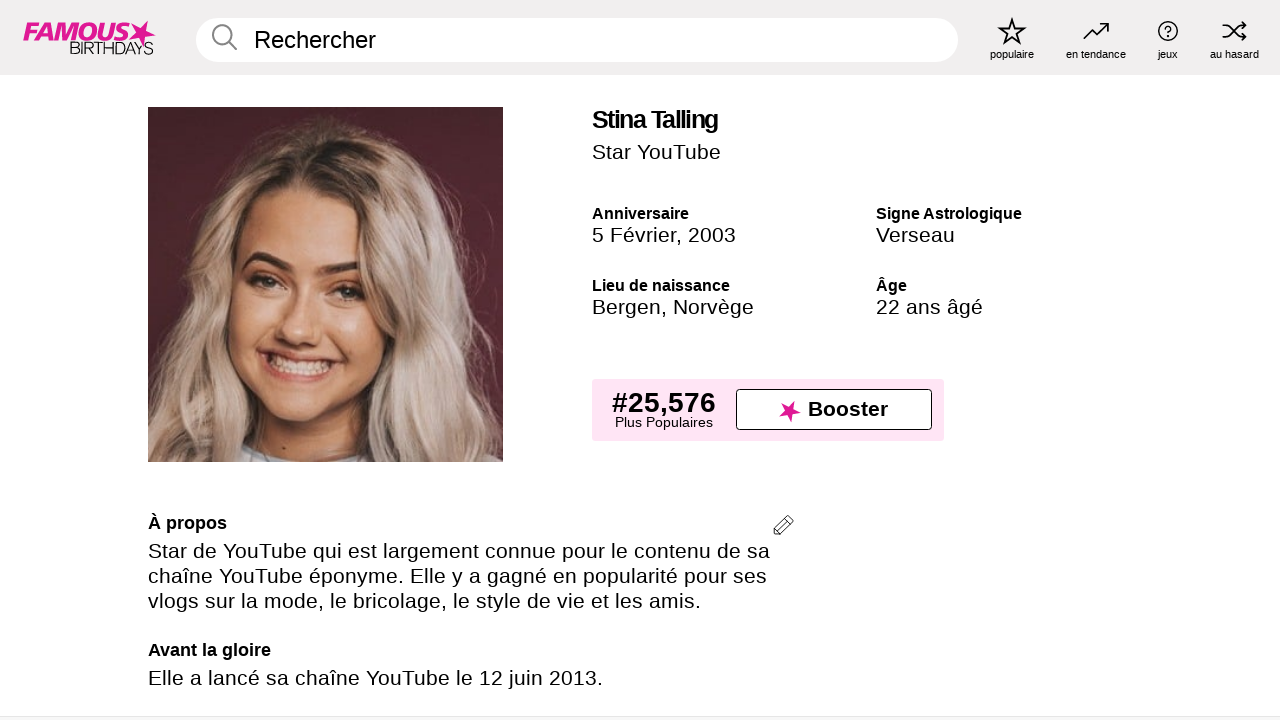

--- FILE ---
content_type: text/plain;charset=UTF-8
request_url: https://c.pub.network/v2/c
body_size: -268
content:
b87b44f5-22a4-487e-9464-d2c07bec88ee